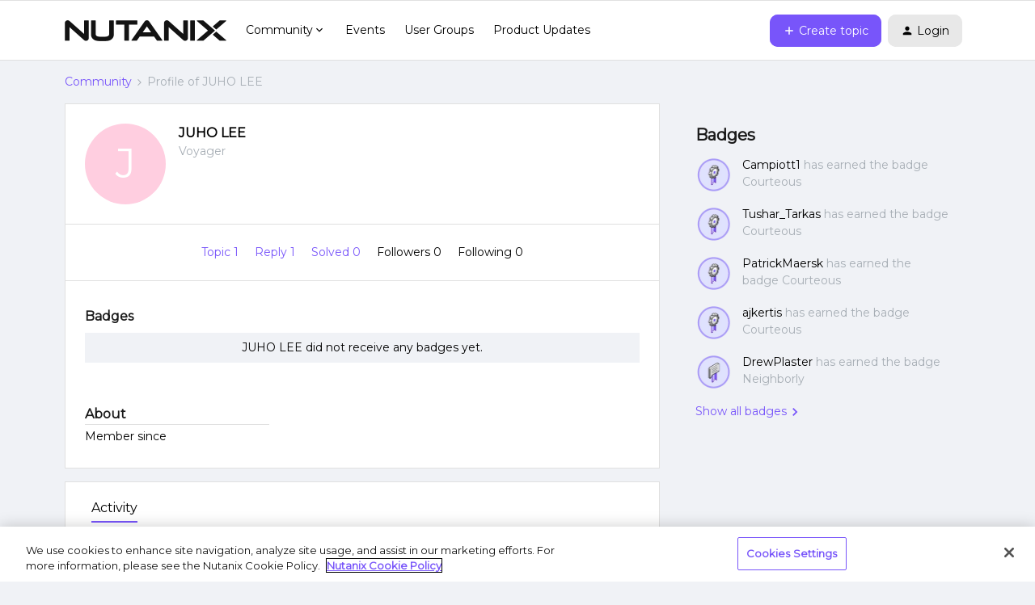

--- FILE ---
content_type: application/x-javascript
request_url: https://assets.adobedtm.com/2cd47122fe1d/d9891d7a991d/742bce77cf02/RC5f0784a9aed646649e5462b80d41b6da-source.min.js
body_size: 150
content:
// For license information, see `https://assets.adobedtm.com/2cd47122fe1d/d9891d7a991d/742bce77cf02/RC5f0784a9aed646649e5462b80d41b6da-source.js`.
_satellite.__registerScript('https://assets.adobedtm.com/2cd47122fe1d/d9891d7a991d/742bce77cf02/RC5f0784a9aed646649e5462b80d41b6da-source.min.js', "<!-- Global site tag (gtag.js) - Google Analytics -->\n<script async src=\"https://www.googletagmanager.com/gtag/js?id=UA-21535829-5\"></script>\n<script>\n  window.dataLayer = window.dataLayer || [];\n  function gtag(){dataLayer.push(arguments);}\n  gtag('js', new Date());\n\n  gtag('config', 'UA-21535829-5');\n</script>");

--- FILE ---
content_type: application/x-javascript;charset=utf-8
request_url: https://nutanixprod.112.2o7.net/b/ss/nutanix-prod/10/JS-2.27.0-LEWM/s68903582210854?AQB=1&ndh=1&pf=1&callback=s_c_il[1].doPostbacks&et=1&t=17%2F0%2F2026%2018%3A51%3A24%206%200&d.&nsid=0&jsonv=1&.d&mid=62618825213993298491775955865314212531&ce=UTF-8&pageName=https%3A%2F%2Fnext.nutanix.com%2Fmembers%2Fjuho-lee-100213&g=https%3A%2F%2Fnext.nutanix.com%2Fmembers%2Fjuho-lee-100213&cc=USD&ch=next&server=next&events=event15%3D18%2Cevent8&c1=next&c3=https%3A%2F%2Fnext.nutanix.com%2Fmembers%2Fjuho-lee-100213&v3=https%3A%2F%2Fnext.nutanix.com%2Fmembers%2Fjuho-lee-100213&c4=62618825213993298491775955865314212531&v4=next%20%7C%20en&v5=next&v6=%2Fmembers%2Fjuho-lee-100213&c7=https%3A%2F%2Fnext.nutanix.com%2Fmembers%2Fjuho-lee-100213&v7=https%3A%2F%2Fnext.nutanix.com%2Fmembers%2Fjuho-lee-100213&c13=18&v14=next&v15=en&v19=next.nutanix.com&v25=62618825213993298491775955865314212531&v28=https%3A%2F%2Fnext.nutanix.com%2Fmembers%2Fjuho-lee-100213&v76=Logged%20Out&s=1280x720&c=24&j=1.6&v=N&k=Y&bw=1280&bh=720&mcorgid=21CB300E5B1536270A495D34%40AdobeOrg&AQE=1
body_size: 2250
content:
if(s_c_il[1].doPostbacks)s_c_il[1].doPostbacks({"stuff":[],"uuid":"62034173592942490071753357873931781797","dcs_region":7,"tid":"JKBzaoaNRUA=","ibs":[{"id":"411","ttl":10080,"tag":"img","fireURLSync":1,"syncOnPage":1,"url":["//cm.everesttech.net/cm/dd?d_uuid=62034173592942490071753357873931781797"]},{"id":"22052","ttl":10080,"tag":"img","fireURLSync":0,"syncOnPage":0,"url":["//ml314.com/utsync.ashx?eid=50112&et=0&gdpr=0&gdpr_consent=&return=https%3A%2F%2Fdpm.demdex.net%2Fibs%3Adpid%3D22052%26dpuuid%3D[PersonID]"]},{"id":"144230","ttl":10080,"tag":"img","fireURLSync":0,"syncOnPage":0,"url":["//sync-tm.everesttech.net/upi/pid/5w3jqr4k?redir=https%3A%2F%2Fcm.g.doubleclick.net%2Fpixel%3Fgoogle_nid%3Dg8f47s39e399f3fe%26google_push%26google_sc%26google_hm%3D%24%7BTM_USER_ID_BASE64ENC_URLENC%7D"]},{"id":"144231","ttl":10080,"tag":"img","fireURLSync":0,"syncOnPage":0,"url":["//sync-tm.everesttech.net/upi/pid/btu4jd3a?redir=https%3A%2F%2Fpixel.rubiconproject.com%2Ftap.php%3Fv%3D7941%26nid%3D2243%26put%3D%24%7BUSER_ID%7D%26expires%3D90"]},{"id":"144232","ttl":10080,"tag":"img","fireURLSync":0,"syncOnPage":0,"url":["//sync-tm.everesttech.net/upi/pid/ZMAwryCI?redir=https%3A%2F%2Fdsum-sec.casalemedia.com%2Frum%3Fcm_dsp_id%3D88%26external_user_id%3D%24%7BTM_USER_ID%7D"]},{"id":"144233","ttl":10080,"tag":"img","fireURLSync":0,"syncOnPage":0,"url":["//sync-tm.everesttech.net/upi/pid/UH6TUt9n?redir=https%3A%2F%2Fib.adnxs.com%2Fsetuid%3Fentity%3D158%26code%3D%24%7BTM_USER_ID%7D"]},{"id":"144234","ttl":10080,"tag":"img","fireURLSync":0,"syncOnPage":0,"url":["//sync-tm.everesttech.net/upi/pid/ny75r2x0?redir=https%3A%2F%2Fus-u.openx.net%2Fw%2F1.0%2Fsd%3Fid%3D537148856%26val%3D%24%7BTM_USER_ID%7D"]},{"id":"144235","ttl":10080,"tag":"img","fireURLSync":0,"syncOnPage":0,"url":["//sync-tm.everesttech.net/upi/pid/b9pj45k4?redir=https%3A%2F%2Fimage2.pubmatic.com%2FAdServer%2FPug%3Fvcode%3Dbz0yJnR5cGU9MSZqcz0xJmNvZGU9MjE5MSZ0bD0yNTkyMDA%3D%26piggybackCookie%3D%24%7BUSER_ID%7D"]},{"id":"144236","ttl":10080,"tag":"img","fireURLSync":0,"syncOnPage":0,"url":["//sync-tm.everesttech.net/upi/pid/h0r58thg?redir=https%3A%2F%2Fsync.search.spotxchange.com%2Fpartner%3Fadv_id%3D6409%26uid%3D%24%7BUSER_ID%7D%26img%3D1"]},{"id":"144237","ttl":10080,"tag":"img","fireURLSync":0,"syncOnPage":0,"url":["//sync-tm.everesttech.net/upi/pid/r7ifn0SL?redir=https%3A%2F%2Fwww.facebook.com%2Ffr%2Fb.php%3Fp%3D1531105787105294%26e%3D%24%7BTM_USER_ID%7D%26t%3D2592000%26o%3D0"]}],"dpcalls":[]});
